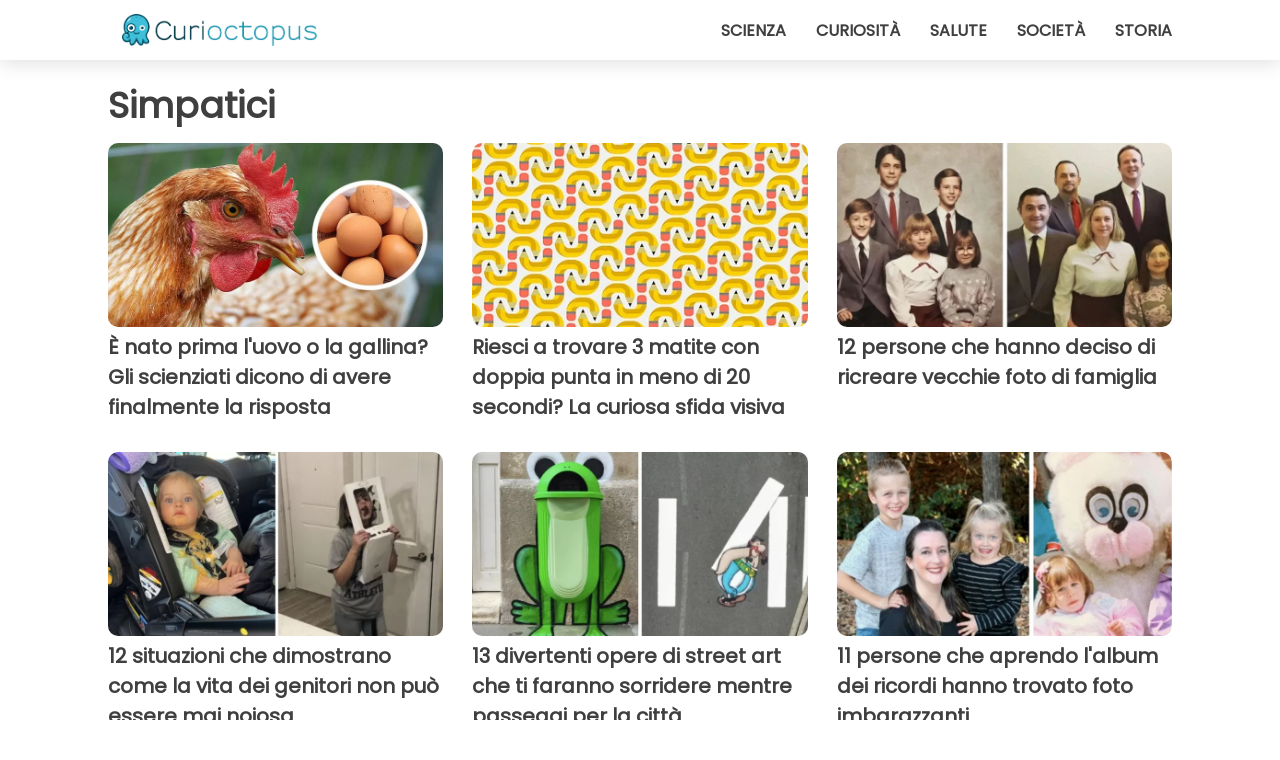

--- FILE ---
content_type: text/html; charset=utf-8
request_url: https://www.curioctopus.it/categoria/simpatici
body_size: 6255
content:
<!DOCTYPE html>
<html lang="it">
<head>
<meta http-equiv="Content-Type" content="text/html; charset=utf-8" />
<meta name="viewport" content="width=device-width, initial-scale=1.0">
<meta name="description" content="Una raccolta di articoli selezionati e aggiornati della categoria: Simpatici" />
<link rel="canonical" href="https://www.curioctopus.it/categoria/simpatici" />
<meta name="theme-color" content="#14798a">
<link rel="preload" as="font" href="https://cdn1.wtvideo.com/fonts/Poppins-latin.ttf" crossorigin>
<link rel="preload" as="font" href="https://cdn1.wtvideo.com/fonts/OpenSans-latin.ttf" crossorigin>
<link rel="preload" href="https://cdn1.wtvideo.com/css/main_new.min.css?v=2.7.3" as="style">
<link rel="stylesheet" href="https://cdn1.wtvideo.com/css/main_new.min.css?v=2.7.3">
<link rel="image_src" href="https://img.wtvideo.com/images/logo_9-s.png" />
<link rel="alternate" type="application/rss+xml" title="Curioctopus RSS Feed" href="https://www.curioctopus.it/feed/" />
<link rel="icon" href="https://img.wtvideo.com/images/favicon_cu.ico" />
<meta property="og:site_name" content="Curioctopus.it" />
<meta property="og:locale" content="it" />
<link rel="preconnect" href="https://cmp.inmobi.com" crossorigin />
<script type="delay" async=true>
(function() {
var host = window.location.hostname;
var element = document.createElement('script');
var firstScript = document.getElementsByTagName('script')[0];
var url = 'https://cmp.inmobi.com'
.concat('/choice/', 'X6HC_NQYG1mgp', '/', host, '/choice.js?tag_version=V3');
var uspTries = 0;
var uspTriesLimit = 3;
element.async = true;
element.type = 'text/javascript';
element.src = url;
firstScript.parentNode.insertBefore(element, firstScript);
function makeStub() {
var TCF_LOCATOR_NAME = '__tcfapiLocator';
var queue = [];
var win = window;
var cmpFrame;
function addFrame() {
var doc = win.document;
var otherCMP = !!(win.frames[TCF_LOCATOR_NAME]);
if (!otherCMP) {
if (doc.body) {
var iframe = doc.createElement('iframe');
iframe.style.cssText = 'display:none';
iframe.name = TCF_LOCATOR_NAME;
doc.body.appendChild(iframe);
} else {
setTimeout(addFrame, 5);
}
}
return !otherCMP;
}
function tcfAPIHandler() {
var gdprApplies;
var args = arguments;
if (!args.length) {
return queue;
} else if (args[0] === 'setGdprApplies') {
if (
args.length > 3 &&
args[2] === 2 &&
typeof args[3] === 'boolean'
) {
gdprApplies = args[3];
if (typeof args[2] === 'function') {
args[2]('set', true);
}
}
} else if (args[0] === 'ping') {
var retr = {
gdprApplies: gdprApplies,
cmpLoaded: false,
cmpStatus: 'stub'
};
if (typeof args[2] === 'function') {
args[2](retr);
}
} else {
if(args[0] === 'init' && typeof args[3] === 'object') {
args[3] = Object.assign(args[3], { tag_version: 'V3' });
}
queue.push(args);
}
}
function postMessageEventHandler(event) {
var msgIsString = typeof event.data === 'string';
var json = {};
try {
if (msgIsString) {
json = JSON.parse(event.data);
} else {
json = event.data;
}
} catch (ignore) {}
var payload = json.__tcfapiCall;
if (payload) {
window.__tcfapi(
payload.command,
payload.version,
function(retValue, success) {
var returnMsg = {
__tcfapiReturn: {
returnValue: retValue,
success: success,
callId: payload.callId
}
};
if (msgIsString) {
returnMsg = JSON.stringify(returnMsg);
}
if (event && event.source && event.source.postMessage) {
event.source.postMessage(returnMsg, '*');
}
},
payload.parameter
);
}
}
while (win) {
try {
if (win.frames[TCF_LOCATOR_NAME]) {
cmpFrame = win;
break;
}
} catch (ignore) {}
if (win === window.top) {
break;
}
win = win.parent;
}
if (!cmpFrame) {
addFrame();
win.__tcfapi = tcfAPIHandler;
win.addEventListener('message', postMessageEventHandler, false);
}
};
makeStub();
var uspStubFunction = function() {
var arg = arguments;
if (typeof window.__uspapi !== uspStubFunction) {
setTimeout(function() {
if (typeof window.__uspapi !== 'undefined') {
window.__uspapi.apply(window.__uspapi, arg);
}
}, 500);
}
};
var checkIfUspIsReady = function() {
uspTries++;
if (window.__uspapi === uspStubFunction && uspTries < uspTriesLimit) {
console.warn('USP is not accessible');
} else {
clearInterval(uspInterval);
}
};
if (typeof window.__uspapi === 'undefined') {
window.__uspapi = uspStubFunction;
var uspInterval = setInterval(checkIfUspIsReady, 6000);
}
})();
</script>
<script async delay="https://www.googletagmanager.com/gtag/js?id=G-H6EJZ6MHBQ"></script>
<script type="delay">
window.dataLayer = window.dataLayer || [];
function gtag(){dataLayer.push(arguments);}
gtag('js', new Date());
gtag('config', 'G-H6EJZ6MHBQ');
gtag('event', 'Web page view', {
'event_category': 'Page View',
'event_label': window.location.pathname,
'event_value': 1
});
</script>
<script delay="https://cdn.onesignal.com/sdks/OneSignalSDK.js" defer></script>
<script type="delay">
window.OneSignal = window.OneSignal || [];
OneSignal.push(function() {
OneSignal.init({
appId: "eefba8fe-195b-4acf-a89e-b29b11bb7818",
});
});
</script>
<title>Simpatici - Curioctopus.it</title>
<script type="application/ld+json">
{"@context":"http://schema.org","@type":"CollectionPage","@id":"https://www.curioctopus.it/categoria/simpatici","url":"https://www.curioctopus.it/categoria/simpatici","name":"Simpatici","mainEntity":{"@context":"http://schema.org","@type":"ItemList","numberOfItems":24,"itemListElement":[{"@context":"http://schema.org","@type":"ListItem","position":1,"url":"https://www.curioctopus.it/read/45864/\u00c8-nato-prima-l-uovo-o-la-gallina-gli-scienziati-dicono-di-avere-finalmente-la-risposta"},{"@context":"http://schema.org","@type":"ListItem","position":2,"url":"https://www.curioctopus.it/read/45533/riesci-a-trovare-3-matite-con-doppia-punta-in-meno-di-20-secondi-la-curiosa-sfida-visiva"},{"@context":"http://schema.org","@type":"ListItem","position":3,"url":"https://www.curioctopus.it/read/45318/12-persone-che-hanno-deciso-di-ricreare-vecchie-foto-di-famiglia"},{"@context":"http://schema.org","@type":"ListItem","position":4,"url":"https://www.curioctopus.it/read/45248/12-situazioni-che-dimostrano-come-la-vita-dei-genitori-non-puo-essere-mai-noiosa"},{"@context":"http://schema.org","@type":"ListItem","position":5,"url":"https://www.curioctopus.it/read/45214/13-divertenti-opere-di-street-art-che-ti-faranno-sorridere-mentre-passeggi-per-la-citta"},{"@context":"http://schema.org","@type":"ListItem","position":6,"url":"https://www.curioctopus.it/read/45252/11-persone-che-aprendo-l-album-dei-ricordi-hanno-trovato-foto-imbarazzanti"},{"@context":"http://schema.org","@type":"ListItem","position":7,"url":"https://www.curioctopus.it/read/45188/12-volte-in-cui-le-persone-si-sono-trovate-ad-affrontare-situazioni-sfortunate"},{"@context":"http://schema.org","@type":"ListItem","position":8,"url":"https://www.curioctopus.it/read/45169/11-situazioni-surreali-che-ti-fanno-capire-la-genialita-di-alcune-persone"},{"@context":"http://schema.org","@type":"ListItem","position":9,"url":"https://www.curioctopus.it/read/45212/12-divertenti-immagini-di-animali-comici-che-sanno-come-movimentarci-la-vita"},{"@context":"http://schema.org","@type":"ListItem","position":10,"url":"https://www.curioctopus.it/read/45186/12-nonni-meravigliosi-che-non-si-lasciano-condizionare-dal-tempo-che-passa"},{"@context":"http://schema.org","@type":"ListItem","position":11,"url":"https://www.curioctopus.it/read/45164/12-persone-che-prima-di-farsi-un-tatuaggio-avrebbero-dovuto-pensarci-meglio"},{"@context":"http://schema.org","@type":"ListItem","position":12,"url":"https://www.curioctopus.it/read/45165/insieme-e-piu-bello:-12-divertenti-immagini-che-raccontano-storie-di-amicizia"},{"@context":"http://schema.org","@type":"ListItem","position":13,"url":"https://www.curioctopus.it/read/45134/12-volte-in-cui-le-persone-hanno-fatto-scelte-dal-gusto-discutibile"},{"@context":"http://schema.org","@type":"ListItem","position":14,"url":"https://www.curioctopus.it/read/45060/11-prodotti-acquistati-online-che-si-sono-dimostrati-totalmente-diversi-dalle-aspettative"},{"@context":"http://schema.org","@type":"ListItem","position":15,"url":"https://www.curioctopus.it/read/45057/13-situazioni-bizzarre-nelle-quali-chiunque-avrebbe-potuto-trovarsi"},{"@context":"http://schema.org","@type":"ListItem","position":16,"url":"https://www.curioctopus.it/read/45028/12-volte-in-cui-i-mariti-sono-stati--abbandonati--mentre-le-mogli-facevano-shopping"},{"@context":"http://schema.org","@type":"ListItem","position":17,"url":"https://www.curioctopus.it/read/44953/12-volte-in-cui-la-realta-ha-altamente-deluso-le-aspettative"},{"@context":"http://schema.org","@type":"ListItem","position":18,"url":"https://www.curioctopus.it/read/45010/12-volte-in-cui-i-cani-sono-stati-colti-in-flagrante-ma-hanno-fatto-finta-di-niente"},{"@context":"http://schema.org","@type":"ListItem","position":19,"url":"https://www.curioctopus.it/read/45003/12-buffe-immagini-di-bambini-che-sono-veri-campioni-di-simpatia-e-ingenuita"},{"@context":"http://schema.org","@type":"ListItem","position":20,"url":"https://www.curioctopus.it/read/44920/12-bambini-testimoni-del-fatto-che-i-genitori-dovrebbero-avere-mille-occhi"},{"@context":"http://schema.org","@type":"ListItem","position":21,"url":"https://www.curioctopus.it/read/44935/non-sopporta-il-russare-del-suo-fidanzato:-registra-il-rumore-e-lo-vende-online"},{"@context":"http://schema.org","@type":"ListItem","position":22,"url":"https://www.curioctopus.it/read/44897/11-persone-che-dovrebbero-ricevere-un-premio-per-la-loro-pigrizia-da-record"},{"@context":"http://schema.org","@type":"ListItem","position":23,"url":"https://www.curioctopus.it/read/44912/14-immagini-di-uomini-che-si-sono-innamorati-perdutamente-dei-loro-gattini"},{"@context":"http://schema.org","@type":"ListItem","position":24,"url":"https://www.curioctopus.it/read/44892/12-situazioni-che-hanno-portato-le-persone-a-domandarsi-cosa-sta-succedendo"}]}} </script>
</head>
<body class="theme-curio">
<script>
function runScripts(){for(var e=document.querySelectorAll("script"),t=0;t<e.length;t++){var r=e[t];if("delay"==r.getAttribute("type"))try{var a=document.createElement("script");a.type="text/javascript",a.text=r.text,document.head.appendChild(a),r.parentNode&&r.parentNode.removeChild(r)}catch(n){console.error(n)}else if(r.hasAttribute("delay"))try{r.src=r.getAttribute("delay")}catch(i){console.error(i)}}for(var c=document.querySelectorAll("iframe[delay]"),t=0;t<c.length;t++)try{var o=c[t];o.src=o.getAttribute("delay")}catch(l){console.error(l)}}document.addEventListener("DOMContentLoaded",function(){if(window.setTimeout){var e=["click","keydown","scroll"],t=setTimeout(runScripts,3500);function r(){runScripts(),clearTimeout(t);for(var a=0;a<e.length;a++){var n=e[a];window.removeEventListener(n,r,{passive:!0})}}for(var a=0;a<e.length;a++){var n=e[a];window.addEventListener(n,r,{passive:!0})}}else runScripts()});
</script>
<script>
function displayMenu(){document.getElementById("menu-aside").classList.toggle("show"),document.getElementById("menu-aside-toggler").classList.toggle("show")}
</script>
<nav>
<div class="column-layout pad">
<div class="content">
<button id="menu-aside-toggler" class="" onclick="displayMenu()" aria-label="Toggle categories menu">
<svg data-toggle="close" tabindex="-1" width="20" height="17" viewBox="0 0 20 17" fill="none" xmlns="http://www.w3.org/2000/svg">
<svg width="20" height="17" viewBox="0 0 20 17" fill="none" xmlns="http://www.w3.org/2000/svg">
<path d="M18.4673 2.90325C19.1701 2.2395 19.1701 1.16156 18.4673 0.497813C17.7645 -0.165938 16.6231 -0.165938 15.9203 0.497813L10 6.09456L4.07403 0.503123C3.37123 -0.160628 2.22989 -0.160628 1.5271 0.503123C0.824301 1.16687 0.824301 2.24481 1.5271 2.90856L7.45307 8.5L1.53272 14.0967C0.829923 14.7605 0.829923 15.8384 1.53272 16.5022C2.23551 17.1659 3.37685 17.1659 4.07965 16.5022L10 10.9054L15.926 16.4969C16.6288 17.1606 17.7701 17.1606 18.4729 16.4969C19.1757 15.8331 19.1757 14.7552 18.4729 14.0914L12.5469 8.5L18.4673 2.90325Z" fill="#3F3F3F"/>
</svg>
</svg>
<svg data-toggle="open" width="20" height="17" viewBox="0 0 20 17" fill="none" xmlns="http://www.w3.org/2000/svg">
<rect width="20" height="3" fill="#3F3F3F"/>
<rect y="7" width="20" height="3" fill="#3F3F3F"/>
<rect y="14" width="20" height="3" fill="#3F3F3F"/>
</svg>
</button>
<div id="menu-aside" class="categories-mobile">
<ul>
<li class="">
<a href="/section/scienza">Scienza</a>
</li>
<li class="">
<a href="/section/curiosita">Curiosità</a>
</li>
<li class="">
<a href="/section/salute">Salute</a>
</li>
<li class="">
<a href="/section/societa">Società</a>
</li>
<li class="">
<a href="/section/storia">Storia</a>
</li>
</ul>
</div>
<a class="logo-img" href="/">
<img width="194" height="32" src="https://img.wtvideo.com/images/logo_9-s.png" alt="logo">
</a>
<ul class="categories">
<li class="cat">
<a href="/section/scienza">Scienza</a>
</li>
<li class="cat">
<a href="/section/curiosita">Curiosità</a>
</li>
<li class="cat">
<a href="/section/salute">Salute</a>
</li>
<li class="cat">
<a href="/section/societa">Società</a>
</li>
<li class="cat">
<a href="/section/storia">Storia</a>
</li>
</ul>
</div>
</div>
</nav>
<main>
<div class="column-layout pad">
<h1 class="category-title">Simpatici</h1>
<div class="cards-container">
<div class="card">
<a href="https://www.curioctopus.it/read/45864/È-nato-prima-l-uovo-o-la-gallina-gli-scienziati-dicono-di-avere-finalmente-la-risposta">
<div class="og-image-wrapper">
<img src="https://img.wtvideo.com/images/original/45864.jpg" alt="È nato prima l&#039;uovo o la gallina? Gli scienziati dicono di avere finalmente la risposta" width="728" height="400">
</div>
<h2 class="title">È nato prima l'uovo o la gallina? Gli scienziati dicono di avere finalmente la risposta</h2>
</a>
</div> 
<div class="card">
<a href="https://www.curioctopus.it/read/45533/riesci-a-trovare-3-matite-con-doppia-punta-in-meno-di-20-secondi-la-curiosa-sfida-visiva">
<div class="og-image-wrapper">
<img src="https://img.wtvideo.com/images/original/45533.jpg" alt="Riesci a trovare 3 matite con doppia punta in meno di 20 secondi? La curiosa sfida visiva" width="728" height="400">
</div>
<h2 class="title">Riesci a trovare 3 matite con doppia punta in meno di 20 secondi? La curiosa sfida visiva</h2>
</a>
</div> 
<div class="card">
<a href="https://www.curioctopus.it/read/45318/12-persone-che-hanno-deciso-di-ricreare-vecchie-foto-di-famiglia">
<div class="og-image-wrapper">
<img src="https://img.wtvideo.com/images/original/45318.jpg" alt="12 persone che hanno deciso di ricreare vecchie foto di famiglia" width="728" height="400">
</div>
<h2 class="title">12 persone che hanno deciso di ricreare vecchie foto di famiglia</h2>
</a>
</div> 
<div class="card">
<a href="https://www.curioctopus.it/read/45248/12-situazioni-che-dimostrano-come-la-vita-dei-genitori-non-puo-essere-mai-noiosa">
<div class="og-image-wrapper">
<img loading="lazy" src="https://img.wtvideo.com/images/original/45248.jpg" alt="12 situazioni che dimostrano come la vita dei genitori non può essere mai noiosa" width="728" height="400">
</div>
<h2 class="title">12 situazioni che dimostrano come la vita dei genitori non può essere mai noiosa</h2>
</a>
</div> 
<div class="card">
<a href="https://www.curioctopus.it/read/45214/13-divertenti-opere-di-street-art-che-ti-faranno-sorridere-mentre-passeggi-per-la-citta">
<div class="og-image-wrapper">
<img loading="lazy" src="https://img.wtvideo.com/images/original/45214.jpg" alt="13 divertenti opere di street art che ti faranno sorridere mentre passeggi per la città" width="728" height="400">
</div>
<h2 class="title">13 divertenti opere di street art che ti faranno sorridere mentre passeggi per la città</h2>
</a>
</div> 
<div class="card">
<a href="https://www.curioctopus.it/read/45252/11-persone-che-aprendo-l-album-dei-ricordi-hanno-trovato-foto-imbarazzanti">
<div class="og-image-wrapper">
<img loading="lazy" src="https://img.wtvideo.com/images/original/45252.jpg" alt="11 persone che aprendo l&#039;album dei ricordi hanno trovato foto imbarazzanti" width="728" height="400">
</div>
<h2 class="title">11 persone che aprendo l'album dei ricordi hanno trovato foto imbarazzanti</h2>
</a>
</div> 
<div class="card">
<a href="https://www.curioctopus.it/read/45188/12-volte-in-cui-le-persone-si-sono-trovate-ad-affrontare-situazioni-sfortunate">
<div class="og-image-wrapper">
<img loading="lazy" src="https://img.wtvideo.com/images/original/45188.jpg" alt="12 volte in cui le persone si sono trovate ad affrontare situazioni sfortunate" width="728" height="400">
</div>
<h2 class="title">12 volte in cui le persone si sono trovate ad affrontare situazioni sfortunate</h2>
</a>
</div> 
<div class="card">
<a href="https://www.curioctopus.it/read/45169/11-situazioni-surreali-che-ti-fanno-capire-la-genialita-di-alcune-persone">
<div class="og-image-wrapper">
<img loading="lazy" src="https://img.wtvideo.com/images/original/45169.jpg" alt="11 situazioni surreali che ti fanno capire la genialità di alcune persone" width="728" height="400">
</div>
<h2 class="title">11 situazioni surreali che ti fanno capire la genialità di alcune persone</h2>
</a>
</div> 
<div class="card">
<a href="https://www.curioctopus.it/read/45212/12-divertenti-immagini-di-animali-comici-che-sanno-come-movimentarci-la-vita">
<div class="og-image-wrapper">
<img loading="lazy" src="https://img.wtvideo.com/images/original/45212.jpg" alt="12 divertenti immagini di animali comici che sanno come movimentarci la vita" width="728" height="400">
</div>
<h2 class="title">12 divertenti immagini di animali comici che sanno come movimentarci la vita</h2>
</a>
</div> 
<div class="card">
<a href="https://www.curioctopus.it/read/45186/12-nonni-meravigliosi-che-non-si-lasciano-condizionare-dal-tempo-che-passa">
<div class="og-image-wrapper">
<img loading="lazy" src="https://img.wtvideo.com/images/original/45186.jpg" alt="12 nonni meravigliosi che non si lasciano condizionare dal tempo che passa" width="728" height="400">
</div>
<h2 class="title">12 nonni meravigliosi che non si lasciano condizionare dal tempo che passa</h2>
</a>
</div> 
<div class="card">
<a href="https://www.curioctopus.it/read/45164/12-persone-che-prima-di-farsi-un-tatuaggio-avrebbero-dovuto-pensarci-meglio">
<div class="og-image-wrapper">
<img loading="lazy" src="https://img.wtvideo.com/images/original/45164.jpg" alt="12 persone che prima di farsi un tatuaggio avrebbero dovuto pensarci meglio" width="728" height="400">
</div>
<h2 class="title">12 persone che prima di farsi un tatuaggio avrebbero dovuto pensarci meglio</h2>
</a>
</div> 
<div class="card">
<a href="https://www.curioctopus.it/read/45165/insieme-e-piu-bello:-12-divertenti-immagini-che-raccontano-storie-di-amicizia">
<div class="og-image-wrapper">
<img loading="lazy" src="https://img.wtvideo.com/images/original/45165.jpg" alt="Insieme è più bello: 12 divertenti immagini che raccontano storie di amicizia" width="728" height="400">
</div>
<h2 class="title">Insieme è più bello: 12 divertenti immagini che raccontano storie di amicizia</h2>
</a>
</div> 
<div class="card">
<a href="https://www.curioctopus.it/read/45134/12-volte-in-cui-le-persone-hanno-fatto-scelte-dal-gusto-discutibile">
<div class="og-image-wrapper">
<img loading="lazy" src="https://img.wtvideo.com/images/original/45134.jpg" alt="12 volte in cui le persone hanno fatto scelte dal gusto discutibile" width="728" height="400">
</div>
<h2 class="title">12 volte in cui le persone hanno fatto scelte dal gusto discutibile</h2>
</a>
</div> 
<div class="card">
<a href="https://www.curioctopus.it/read/45060/11-prodotti-acquistati-online-che-si-sono-dimostrati-totalmente-diversi-dalle-aspettative">
<div class="og-image-wrapper">
<img loading="lazy" src="https://img.wtvideo.com/images/original/45060.jpg" alt="11 prodotti acquistati online che si sono dimostrati totalmente diversi dalle aspettative" width="728" height="400">
</div>
<h2 class="title">11 prodotti acquistati online che si sono dimostrati totalmente diversi dalle aspettative</h2>
</a>
</div> 
<div class="card">
<a href="https://www.curioctopus.it/read/45057/13-situazioni-bizzarre-nelle-quali-chiunque-avrebbe-potuto-trovarsi">
<div class="og-image-wrapper">
<img loading="lazy" src="https://img.wtvideo.com/images/original/45057.jpg" alt="13 situazioni bizzarre nelle quali chiunque avrebbe potuto trovarsi" width="728" height="400">
</div>
<h2 class="title">13 situazioni bizzarre nelle quali chiunque avrebbe potuto trovarsi</h2>
</a>
</div> 
<div class="card">
<a href="https://www.curioctopus.it/read/45028/12-volte-in-cui-i-mariti-sono-stati--abbandonati--mentre-le-mogli-facevano-shopping">
<div class="og-image-wrapper">
<img loading="lazy" src="https://img.wtvideo.com/images/original/45028.jpg" alt="12 volte in cui i mariti sono stati &#039;abbandonati&#039; mentre le mogli facevano shopping" width="728" height="400">
</div>
<h2 class="title">12 volte in cui i mariti sono stati 'abbandonati' mentre le mogli facevano shopping</h2>
</a>
</div> 
<div class="card">
<a href="https://www.curioctopus.it/read/44953/12-volte-in-cui-la-realta-ha-altamente-deluso-le-aspettative">
<div class="og-image-wrapper">
<img loading="lazy" src="https://img.wtvideo.com/images/original/44953.jpg" alt="12 volte in cui la realtà ha altamente deluso le aspettative" width="728" height="400">
</div>
<h2 class="title">12 volte in cui la realtà ha altamente deluso le aspettative</h2>
</a>
</div> 
<div class="card">
<a href="https://www.curioctopus.it/read/45010/12-volte-in-cui-i-cani-sono-stati-colti-in-flagrante-ma-hanno-fatto-finta-di-niente">
<div class="og-image-wrapper">
<img loading="lazy" src="https://img.wtvideo.com/images/original/45010.jpg" alt="12 volte in cui i cani sono stati colti in flagrante ma hanno fatto finta di niente" width="728" height="400">
</div>
<h2 class="title">12 volte in cui i cani sono stati colti in flagrante ma hanno fatto finta di niente</h2>
</a>
</div> 
<div class="card">
<a href="https://www.curioctopus.it/read/45003/12-buffe-immagini-di-bambini-che-sono-veri-campioni-di-simpatia-e-ingenuita">
<div class="og-image-wrapper">
<img loading="lazy" src="https://img.wtvideo.com/images/original/45003.jpg" alt="12 buffe immagini di bambini che sono veri campioni di simpatia e ingenuità" width="728" height="400">
</div>
<h2 class="title">12 buffe immagini di bambini che sono veri campioni di simpatia e ingenuità</h2>
</a>
</div> 
<div class="card">
<a href="https://www.curioctopus.it/read/44920/12-bambini-testimoni-del-fatto-che-i-genitori-dovrebbero-avere-mille-occhi">
<div class="og-image-wrapper">
<img loading="lazy" src="https://img.wtvideo.com/images/original/44920.jpg" alt="12 bambini testimoni del fatto che i genitori dovrebbero avere mille occhi" width="728" height="400">
</div>
<h2 class="title">12 bambini testimoni del fatto che i genitori dovrebbero avere mille occhi</h2>
</a>
</div> 
<div class="card">
<a href="https://www.curioctopus.it/read/44935/non-sopporta-il-russare-del-suo-fidanzato:-registra-il-rumore-e-lo-vende-online">
<div class="og-image-wrapper">
<img loading="lazy" src="https://img.wtvideo.com/images/original/44935.jpg" alt="Non sopporta il russare del suo fidanzato: registra il rumore e lo vende online" width="728" height="400">
</div>
<h2 class="title">Non sopporta il russare del suo fidanzato: registra il rumore e lo vende online</h2>
</a>
</div> 
<div class="card">
<a href="https://www.curioctopus.it/read/44897/11-persone-che-dovrebbero-ricevere-un-premio-per-la-loro-pigrizia-da-record">
<div class="og-image-wrapper">
<img loading="lazy" src="https://img.wtvideo.com/images/original/44897.jpg" alt="11 persone che dovrebbero ricevere un premio per la loro pigrizia da record" width="728" height="400">
</div>
<h2 class="title">11 persone che dovrebbero ricevere un premio per la loro pigrizia da record</h2>
</a>
</div> 
<div class="card">
<a href="https://www.curioctopus.it/read/44912/14-immagini-di-uomini-che-si-sono-innamorati-perdutamente-dei-loro-gattini">
<div class="og-image-wrapper">
<img loading="lazy" src="https://img.wtvideo.com/images/original/44912.jpg" alt="14 immagini di uomini che si sono innamorati perdutamente dei loro gattini" width="728" height="400">
</div>
<h2 class="title">14 immagini di uomini che si sono innamorati perdutamente dei loro gattini</h2>
</a>
</div> 
<div class="card">
<a href="https://www.curioctopus.it/read/44892/12-situazioni-che-hanno-portato-le-persone-a-domandarsi-cosa-sta-succedendo">
<div class="og-image-wrapper">
<img loading="lazy" src="https://img.wtvideo.com/images/original/44892.jpg" alt="12 situazioni che hanno portato le persone a domandarsi &quot;cosa sta succedendo?&quot;" width="728" height="400">
</div>
<h2 class="title">12 situazioni che hanno portato le persone a domandarsi "cosa sta succedendo?"</h2>
</a>
</div> 
</div>
</div>
</main>
<footer>
<div class="column-layout pad">
<div class="responsive-items">
<div class="slogan-social">
<div class="slogan"><em>Un mare di storie da raccontare.</em></div>
<div class="social-icons">
<a class="social-icon" href="https://www.facebook.com/pages/Curioctopusit/376570432542644" target="_blank" rel="noopener noreferrer">
<svg width="50" height="50" viewBox="0 0 24 24" fill="none" xmlns="http://www.w3.org/2000/svg"><title>Find us on Facebook</title><g clip-path="url(#clip0_276_3019)"><path d="M12 0C5.373 0 0 5.373 0 12C0 18.016 4.432 22.984 10.206 23.852V15.18H7.237V12.026H10.206V9.927C10.206 6.452 11.899 4.927 14.787 4.927C16.17 4.927 16.902 5.03 17.248 5.076V7.829H15.278C14.052 7.829 13.624 8.992 13.624 10.302V12.026H17.217L16.73 15.18H13.624V23.877C19.481 23.083 24 18.075 24 12C24 5.373 18.627 0 12 0Z" fill="white"/></g><defs><clipPath id="clip0_276_3019"><rect width="24" height="24" fill="white"/></clipPath></defs></svg>
</a>
</div>
</div>
<hr class="separator">
<div class="links-container">
<ul class="links">
<li class="links-title"><strong>CONTATTI</strong></li>
<li><a href="/about-us">Chi Siamo</a></li>
<li><a href="/cont">Contatti</a></li>
<li><a href="https://www.psycode.it" target="_blank">psycode.it</a></li>
</ul>
</div>
<div class="links-container">
<ul class="links">
<li class="links-title"><strong>EDITORIALE</strong></li>
<li><a href="/fact-check-policy">Fact Checking Policy</a></li>
<li><a href="/correction-policy">Correction Policy</a></li>
<li><a href="/editorial">Valori Editoriali</a></li>
<li><a href="/ownership">Proprietà</a></li>
<li><a href="/comments">Commenti sui social</a></li>
</ul>
</div>
<div class="links-container">
<ul class="links">
<li class="links-title"><strong>LEGALE</strong></li>
<li><a href="/privacypolicy">Privacy / Policy</a></li>
<li>
<a class="change-consent" onclick="window.__tcfapi('displayConsentUi', 2, function() {} );" role="button" tabindex="0">Cookie preferences</a>
</li>
</ul>
</div>
</div>
<hr class="separator">
<div><span class="copywrite">© 2025 Curioctopus.it</span></div>
</div>
</footer>
</body>
</html>